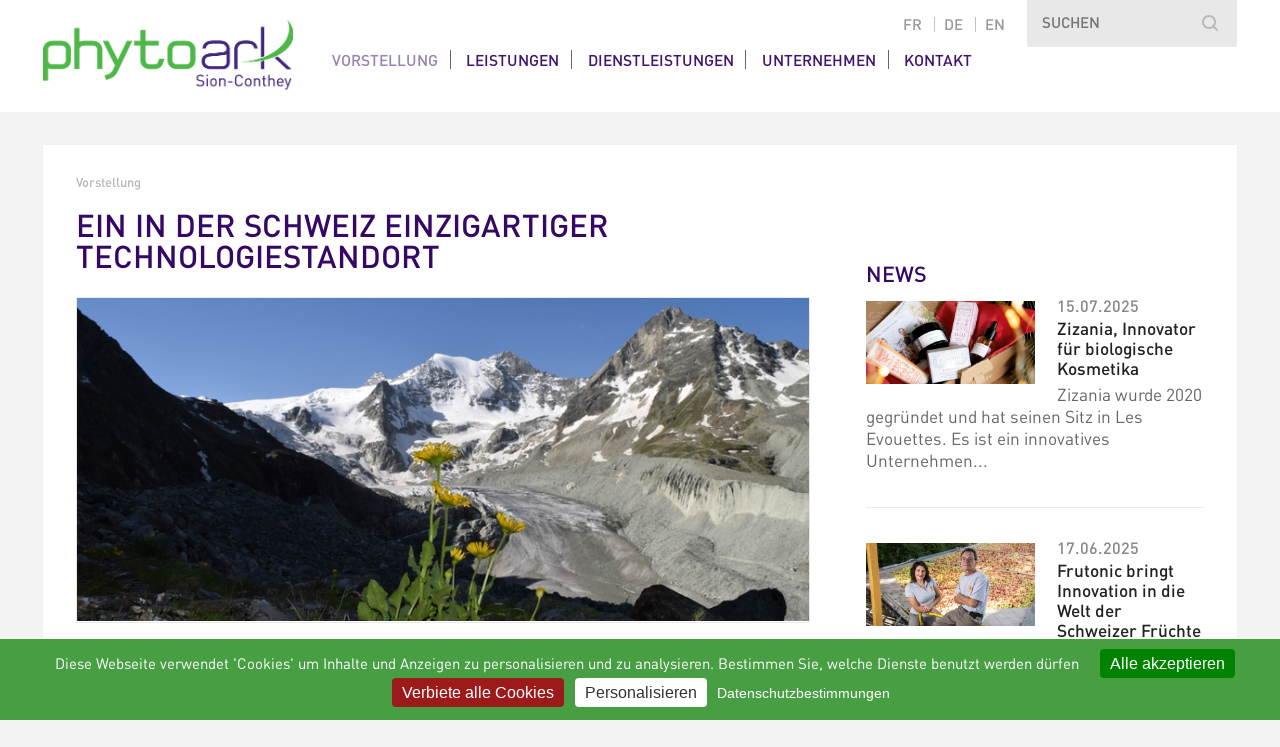

--- FILE ---
content_type: text/html; charset=UTF-8
request_url: https://www.phytoark.ch/de/page/ein-in-der-schweiz-einzigartiger-technologiestandort-4970
body_size: 7027
content:
<!DOCTYPE html>
<html lang="de">
<head>
    <title>Ein in der Schweiz einzigartiger Technologiestandort - PhytoArk</title>

    <meta charset="UTF-8"/>
    <meta http-equiv="X-UA-Compatible" content="IE=10">
    <meta name="apple-mobile-web-app-capable" content="yes" />
    <meta content="width=device-width, initial-scale=1.0, maximum-scale=1.0, user-scalable=0" name="viewport" />
    <meta name="apple-mobile-web-app-status-bar-style" content="black" />

    <meta property="og:title" content="Ein in der Schweiz einzigartiger Technologiestandort" />
    <meta property="og:url" content="https://www.phytoark.ch/de/page/ein-in-der-schweiz-einzigartiger-technologiestandort-4970"/>
    <meta property="og:description" name="description" content="PhytoArk ist ein fester Bestandteil der Strategie von The Ark. Die am Agrarforschungsstandort Agroscope in der Region Sitten-Conthey ansässige Einrichtung verfügt über eine ideale Lage im Zentrum" />

    <link href="/bundles/thearkbase/images/apple-touch-icon-57x57.png" sizes="57x57" rel="apple-touch-icon">
    <link href="/bundles/thearkbase/images/apple-touch-icon-72x72.png" sizes="72x72" rel="apple-touch-icon">
    <link href="/bundles/thearkbase/images/apple-touch-icon-114x114.png" sizes="114x114" rel="apple-touch-icon">
    <link href="/bundles/thearkbase/images/apple-touch-icon-144x144.png" sizes="144x144" rel="apple-touch-icon">
    <link href="/bundles/thearkbase/images/apple-touch-startup-image-320x460.png" media="(device-width: 320px)" rel="apple-touch-startup-image">
    <link href="/bundles/thearkbase/images/apple-touch-startup-image-640x920.png" media="(device-width: 320px) and (-webkit-device-pixel-ratio: 2)" rel="apple-touch-startup-image">
    <link href="/bundles/thearkbase/images/apple-touch-startup-image-768x1004.png" media="(device-width: 768px) and (orientation: portrait)" rel="apple-touch-startup-image">
    <link href="/bundles/thearkbase/images/apple-touch-startup-image-748x1024.png" media="(device-width: 768px) and (orientation: landscape)" rel="apple-touch-startup-image">
    <link href="/bundles/thearkbase/images/apple-touch-startup-image-1536x2008.png" media="(device-width: 1536px) and (orientation: portrait) and (-webkit-device-pixel-ratio: 2)" rel="apple-touch-startup-image">
    <link href="/bundles/thearkbase/images/apple-touch-startup-image-2048x1496.png" media="(device-width: 1536px)  and (orientation: landscape) and (-webkit-device-pixel-ratio: 2)" rel="apple-touch-startup-image">
    <link rel="shortcut icon" href="/favicon.ico" />
    <link rel="icon" type="image/x-icon" href="/favicon.ico" />

                    <link rel="stylesheet" type="text/css" media="screen" href="/css/a0b0e67.css" />
            
        <!--[if IE]><script src="http://html5shiv.googlecode.com/svn/trunk/html5.js"></script><![endif]-->
    
                                                
    <style>
    #tarteaucitronRoot {
      line-height: initial;
      font-size: 12px;
    }
    .tarteaucitronSelfLink {
      display: none !important;
    }
    #tarteaucitronRoot #tarteaucitronAlertBig,
    #tarteaucitron #tarteaucitronServices .tarteaucitronMainLine,
    #tarteaucitron #tarteaucitronServices .tarteaucitronMainLine:hover,
    #tarteaucitronAlertSmall #tarteaucitronCookiesListContainer #tarteaucitronCookiesList .tarteaucitronTitle, #tarteaucitron #tarteaucitronServices .tarteaucitronTitle button, #tarteaucitron #tarteaucitronInfo, #tarteaucitron #tarteaucitronServices .tarteaucitronDetails, #tarteaucitronRoot .asCatToggleBtn,
    #tarteaucitronAlertSmall #tarteaucitronCookiesListContainer #tarteaucitronClosePanelCookie, #tarteaucitron #tarteaucitronClosePanel {
      background-color: #479e43 !important;
    }
  </style>
      <script src="https://cdnjs.cloudflare.com/ajax/libs/tarteaucitronjs/1.15.0/tarteaucitron.js" defer onload="initTarteaucitron()" integrity="sha512-62eOEgHMZUJrhPye67OGYDBdRtoGKAQ3R9e770/990JWPvW9PxVT019z7juVdSc6itOy+zZ3yYOUmeggwmbo7Q==" crossorigin="anonymous" referrerpolicy="no-referrer"></script>
    <script type="text/javascript">
      function initTarteaucitron () {
        window.tarteaucitronForceLanguage = document.documentElement.lang
        tarteaucitron.init({
          "privacyUrl": "/de/page/datenschutz-the-ark-10451", /* Privacy policy url */

          "hashtag": "#cookies", /* Open the panel with this hashtag */
          "cookieName": "tarteaucitron", /* Cookie name */

          "orientation": "bottom", /* Banner position (top - bottom) */

          "groupServices": false, /* Group services by category */

          "showAlertSmall": false, /* Show the small banner on bottom right */
          "cookieslist": true, /* Show the cookie list */

          "closePopup": false, /* Show a close X on the banner */

          "showIcon": true, /* Show cookie icon to manage cookies */
          //"iconSrc": "", /* Optionnal: URL or base64 encoded image */
          "iconPosition": "BottomLeft", /* BottomRight, BottomLeft, TopRight and TopLeft */

          "adblocker": false, /* Show a Warning if an adblocker is detected */

          "DenyAllCta": true, /* Show the deny all button */
          "AcceptAllCta": true, /* Show the accept all button when highPrivacy on */
          "highPrivacy": true, /* HIGHLY RECOMMANDED Disable auto consent */

          "handleBrowserDNTRequest": false, /* If Do Not Track == 1, disallow all */

          "removeCredit": false, /* Remove credit link */
          "moreInfoLink": true, /* Show more info link */

          "useExternalCss": false, /* If false, the tarteaucitron.css file will be loaded */
          "useExternalJs": false, /* If false, the tarteaucitron.js file will be loaded */

          //"cookieDomain": ".my-multisite-domaine.fr", /* Shared cookie for multisite */

          "readmoreLink": "/de/page/datenschutz-the-ark-10451", /* Change the default readmore link */

          "mandatory": true, /* Show a message about mandatory cookies */
          "title": ''
        });

                            tarteaucitron.user.gtagUa = 'G-VCHHJ8CSM1';
        (tarteaucitron.job = tarteaucitron.job || []).push('gtag');
                    
      }
    </script>

</head>
<body class="page-simple">
    
        <div class="top-header">
    	<div class="container1240 clearfix">
            <nav class="nav-top">
                <ul>
                                        <li class=" ">
                        <a href="http://www.theark.ch/de/">
                            <img src="/bundles/thearkbase/images/logo-top-theark.png" alt="" title="" />
                        </a>
                        <img src="/bundles/thearkbase/images/topmenu-active.png" alt="" title="" class="topmenu-active" />
                    </li>
                                        <li class=" ">
                        <a href="http://www.bioark.ch/de/">
                            <img src="/bundles/thearkbase/images/logo-top-bioark.png" alt="" title="" />
                        </a>
                        <img src="/bundles/thearkbase/images/topmenu-active.png" alt="" title="" class="topmenu-active" />
                    </li>
                                        <li class=" ">
                        <a href="http://www.ideark.ch/de/">
                            <img src="/bundles/thearkbase/images/logo-top-ideark.png" alt="" title="" />
                        </a>
                        <img src="/bundles/thearkbase/images/topmenu-active.png" alt="" title="" class="topmenu-active" />
                    </li>
                                        <li class="active phyto">
                        <a href="http://www.phytoark.ch/de/">
                            <img src="/bundles/thearkbase/images/logo-top-phytoark.png" alt="" title="" />
                        </a>
                        <img src="/bundles/thearkbase/images/topmenu-active.png" alt="" title="" class="topmenu-active" />
                    </li>
                                        <li class=" ">
                        <a href="http://www.blueark.ch/de/">
                            <img src="/bundles/thearkbase/images/logo-top-blueark.png" alt="" title="" />
                        </a>
                        <img src="/bundles/thearkbase/images/topmenu-active.png" alt="" title="" class="topmenu-active" />
                    </li>
                                        <li class=" ">
                        <a href="http://www.technoark.ch/de/">
                            <img src="/bundles/thearkbase/images/logo-top-technoark.png" alt="" title="" />
                        </a>
                        <img src="/bundles/thearkbase/images/topmenu-active.png" alt="" title="" class="topmenu-active" />
                    </li>
                                        <li class=" ">
                        <a href="http://www.bioarkvisp.ch/de/">
                            <img src="/bundles/thearkbase/images/logo-top-bioark-visp.png" alt="" title="" />
                        </a>
                        <img src="/bundles/thearkbase/images/topmenu-active.png" alt="" title="" class="topmenu-active" />
                    </li>
                                    </ul>
            </nav>
            <form class="top-search" method="get" action="/de/recherche/">
                <input type="text" name="q" value="" placeholder="SUCHEN" />
                <input type="submit" name="" value="">
            </form>

            <nav class="lang">
    <ul>
                                    <li><a href="/fr/page/un-site-technologique-unique-en-suisse-4970">fr</a></li>
            
                                    <li clas="active"><a href="/de/page/ein-in-der-schweiz-einzigartiger-technologiestandort-4970">de</a></li>
            
                                    <li><a href="/en/page/the-only-technology-site-of-its-kind-in-switzerland-4970">en</a></li>
            
            </ul>
</nav>
        </div>
    </div>    
    <header>
    	<div class="container1240">
            <h1>
            	<a href="/de/">
                   <img src="/bundles/web/images/logo-phytoark.png" alt="Home" title="PhytoArk" />
                </a>
			</h1>
			
			
            <nav class="lang">
    <ul>
                                    <li><a href="/fr/page/un-site-technologique-unique-en-suisse-4970">fr</a></li>
            
                                    <li clas="active"><a href="/de/page/ein-in-der-schweiz-einzigartiger-technologiestandort-4970">de</a></li>
            
                                    <li><a href="/en/page/the-only-technology-site-of-its-kind-in-switzerland-4970">en</a></li>
            
            </ul>
</nav>

            <img src="/bundles/thearkbase/images/btn-menu.png" alt="" title="" id="btn-menu" />

<nav class="nav-main clearfix">
    <ul>
                    
            <li class="active">

                                    <a href="/de/page/ein-in-der-schweiz-einzigartiger-technologiestandort-4970">Vorstellung</a>
                
                
            </li>
                    
            <li >

                                    <a href="/de/page/leistungen-und-kompetenzen-1823">Leistungen</a>
                
                
            </li>
                    
            <li >

                                    <a href="/de/page/der-bevorzugte-partner-fur-unternehmensgrunder-1692">Dienstleistungen</a>
                
                                                        <ul>
                                                                    <li >
                                                            <a href="/de/page/bindeglied-zwischen-wissenschaft-und-markt-1689">Accelerator</a>
                                                    </li>
                                                                    <li >
                                                            <a href="/de/page/der-bevorzugte-partner-fur-unternehmensgrunder-1692">Inkubator</a>
                                                    </li>
                                                                    <li >
                                                            <a href="/de/page/gemeinsam-ihre-potentiale-zur-geschaftsinnovation-realisieren-1685">Innovation</a>
                                                    </li>
                                        </ul>
                
            </li>
                    
            <li >

                                    <a href="/de/unternehmen/phytoark/entreprises/">Unternehmen</a>
                
                
            </li>
                    
            <li >

                                    <a href="/de/contact/">Kontakt</a>
                
                
            </li>
        
                                <li class="theark_backlink">
                <a href="http://www.theark.ch">The Ark</a>
            </li>
            </ul>
</nav>
        </div>            
    </header> 
    <section class="content">
    <div class="container1240 clearfix">
        <div class="content-top clearfix">
                            
<div class="breadcrump">
    <div xmlns:v="http://rdf.data-vocabulary.org/#">
               
        
            <span typeof="v:Breadcrumb">
                                    <a rel="v:url" property="v:title" href="/de/page/ein-in-der-schweiz-einzigartiger-technologiestandort-4970">Vorstellung</a>
                                            </span>
                        </div>
</div>
                                        <nav class="content-nav">
        <ul>
                    </ul>
    </nav>
                                                </div>
        <section class="content-main">

                <h2>Ein in der Schweiz einzigartiger Technologiestandort</h2>

    
        <div class="royalSlider full-columns">
                                        
                <figure class="border">
                                        <img src="/media/image/0/simple/dsc_0078.jpg" alt="" title="" />
                </figure>
                
                                            
                <figure class="border">
                                        <img src="/media/image/0/simple/photo-mai2009-030-2.jpg" alt="" title="" />
                </figure>
                
                                            
                <figure class="border">
                                        <img src="/media/image/0/simple/hippophae.jpg" alt="" title="" />
                </figure>
                
                                            
                <figure class="border">
                                        <img src="/media/image/0/simple/22138671446_5bcff2db4a_o.jpg" alt="" title="" />
                </figure>
                
                                    </div>

    
            <p class="encadre"><span id="6971395ec6bc5">PhytoArk ist ein Technologiestandort speziell für Unternehmen, deren Kerngeschäft die Verwertung von natürlichen Inhaltsstoffen ist. PhytoArk wendet sich vor allem an Start-ups, Dienstleistungsunternehmen und KMU aus dem Industriesektor, die Produkte mit hoher Wertschöpfung für die Märkte in den Bereichen Inhaltsstoffe, Kosmetik, Nahrungsmittel, Ernährung/Gesundheit und Phytopharmazie verarbeiten.</span>
<script type="text/javascript" id="6971395ec6bc5s">
var emails = {
};
    
    var element = document.getElementById('6971395ec6bc5');
    var content = element.innerHTML;
    
    for(email in emails){
        var re = new RegExp(email, 'g');
        var chars = emails[email].split(" ");
        var mail = '';
        for(key in chars){
            mail += String.fromCharCode(chars[key]);
            
        }
        
        content = content.replace(re,mail);
    }
    element.innerHTML = content;
    unwrap(element);
    
    var element = document.getElementById('6971395ec6bc5s');
    element.parentNode.removeChild(element); 
    
    function unwrap(element){
        element.removeAttribute('id');
      //content = document.createElement(element.innerHTML);
      //element.parentNode.insertBefore(content, element);
      //element.parentNode.removeChild(element);  
  }
</script></p>
    
    <span id="6971395ec6dc6"><p><strong>PhytoArk</strong> ist ein fester Bestandteil der Strategie von <a href="https://www.theark.ch/de/" target="_blank">The Ark</a>. Die am Agrarforschungsstandort <a href="https://www.agroscope.admin.ch/agroscope/de/home.html" target="_blank">Agroscope</a> in der Region Sitten-Conthey ans&auml;ssige Einrichtung verf&uuml;gt &uuml;ber eine ideale Lage im Zentrum eines Kantons, der fast 60&nbsp;% der Schweizer Produktion an Gew&uuml;rz- und Heilpflanzen erzeugt.</p>

<p><strong>PhytoArk</strong> begleitet Unternehmen und Start-ups bei der Entwicklung zur Serienreife ihrer Produkte aus nat&uuml;rlichen Inhaltsstoffen, von der Konzeptualisierung &uuml;ber die Formulierung, die Nullserie und regulatorische Angelegenheiten bis zum Inverkehrbringen.</p>

<p>Das Angebot des Technologiestandorts umfasst:</p>

<ul>
	<li>Mietfl&auml;chen (Labors, B&uuml;ros, Industrie- und Lagerfl&auml;chen);</li>
	<li>eine durch <a href="http://www.mediplant.ch" target="_blank">Mediplant</a> verwaltete Technologieplattform zur Vorserienentwicklung und -produktion von nat&uuml;rlichen Inhaltsstoffen;</li>
	<li>die Bibliothek PhytoSpark&reg;, eine Sammlung von Alpenpflanzenextrakten und Quelle der Innovation;</li>
	<li>ein Kompetenznetz;</li>
	<li>Veranstaltungen, Networking und Verkaufsf&ouml;rderungsaktivit&auml;ten in der Schweiz und im Ausland.</li>
</ul>

<p>&nbsp;</p>

<h3>Gew&uuml;rz- und Heilpflanzen</h3>

<p>Die Ernte von Heilpflanzen war eine traditionelle Besch&auml;ftigung der Bergbewohner im Wallis. Die Pflanzen wurden wegen ihrer medizinischen und ern&auml;hrungsspezifischen Wirkungen geerntet und als Kr&auml;utertees und Lik&ouml;re zubereitet. Die ersten Schriften &uuml;ber die Verwendung von Gew&uuml;rz- und Heilpflanzen gehen auf den Beginn des 20. Jahrhunderts zur&uuml;ck, mit der Ver&ouml;ffentlichung im Jahr 1906 eines Buches von Ferdinand Othon Wolff &uuml;ber die im Wallis heimischen oder angebauten Heilpflanzen.</p>

<p>Heil- und Alpenpflanzen wurden von den Bergbewohnern auch f&uuml;r den Bedarf von Drogerien und Apotheken oder f&uuml;r Pharmaunternehmen gesammelt und verwertet.</p>

<p>In den 80er Jahren professionalisierte sich der Gew&uuml;rz- und Heilpflanzensektor unter dem Einfluss von <a href="http://www.ricola.com/de-ch" target="_blank">Ricola</a> und <a href="https://www.agroscope.admin.ch/agroscope/de/home.html" target="_blank">Agroscope</a> durch die Gr&uuml;ndung einer Genossenschaft f&uuml;r den Anbau von <a href="http://intranet.theark.ch/multimedia/docs/2013/05/phytoark_panneau_DE_2.pdf" target="_blank">Gew&uuml;rz- und Heilpflanzen</a> f&uuml;r die Verwertung in Nahrungsmittel- und/oder Kosmetikanwendungen.</p>

<p><a href="http://blog.theark.ch/fr/detail/phytoark-fin-pret-pour-valoriser-les-plantes-alpines--7242" target="_blank">2013 wurde der Technologiestandort PhytoArk eingeweiht</a>, der der Entwicklung und Verwertung von Alpenpflanzen und anderen nat&uuml;rlichen Inhaltsstoffen in hochwertigen Produkten f&uuml;r die Kosmetikindustrie, die Ern&auml;hrungs- und Gesundheitsbranche sowie die Phytopharmazie gewidmet ist. PhytoArk st&uuml;tzt sich auf verschiedene Partner und Kompetenzen des Gew&uuml;rz- und Heilpflanzensektors im Wallis, um innovative Alpenpflanzenextrakte zu entwickeln und sie den Start-ups und KMU als neue Endprodukte anzubieten.</p></span>
<script type="text/javascript" id="6971395ec6dc6s">
var emails = {
};
    
    var element = document.getElementById('6971395ec6dc6');
    var content = element.innerHTML;
    
    for(email in emails){
        var re = new RegExp(email, 'g');
        var chars = emails[email].split(" ");
        var mail = '';
        for(key in chars){
            mail += String.fromCharCode(chars[key]);
            
        }
        
        content = content.replace(re,mail);
    }
    element.innerHTML = content;
    unwrap(element);
    
    var element = document.getElementById('6971395ec6dc6s');
    element.parentNode.removeChild(element); 
    
    function unwrap(element){
        element.removeAttribute('id');
      //content = document.createElement(element.innerHTML);
      //element.parentNode.insertBefore(content, element);
      //element.parentNode.removeChild(element);  
  }
</script>

    
        
                    <aside class="documents">
                <h3>Documents</h3>
                <ul>
                                            
                        <li><a target="_blank" href="/media/document/0/4p_phytoark-complet-d-web.pdf" title="Vorlage von PhytoArk">>&nbsp;&nbsp;Vorlage von PhytoArk</a></li>
                                            
                        <li><a target="_blank" href="/media/document/0/flyer_phytoark_2015_web.pdf" title="Your swiss partner to develop new natural ingredients">>&nbsp;&nbsp;Your swiss partner to develop new natural ingredients</a></li>
                                            
                        <li><a target="_blank" href="/media/document/0/flyer-site-technologique_web.pdf" title="The swiss technology site to develop your business opportunities in Europe">>&nbsp;&nbsp;The swiss technology site to develop your business opportunities in Europe</a></li>
                                    </ul>
            </aside>
        
    

            <div class="clearfix"></div>
            <aside class="toolstip">
    <h3>Teilen</h3>
    <ul>
        <li><a onclick="share('facebook')" href="javascript:void(0)" title="" class="facebook round-quatre"></a></li>
        <li><a onclick="share('twitter')" href="javascript:void(0)" title="" class="twitter round-quatre"></a></li>
        <li><a onclick="share('google')" href="javascript:void(0)" title="" class="google round-quatre"></a></li>
        <li><a onclick="share('linkdin')" href="javascript:void(0)" title="" class="linkdin round-quatre"></a></li>
        <li><a onclick="share('mail')" href="javascript:void(0)" title="" class="mail round-quatre"></a></li>
    </ul>
</aside>

        </section>
        
<aside class="content-teasers">

    
        
        
            
            
            
            
            
                                
                
                    <div class="teasers">
                        <h3><a href="/de/news/">News</a></h3>

                        
                                                                                    
                                                                    <figure>
                                        <a href="/de/news/zizania-innovator-fur-biologische-kosmetika-11448"><img src="/media/image/0/index_news/zizana-1.png" alt="" title=""/></a>
                                    </figure>
                                
                                <span class="date">15.07.2025</span>
                                <h4><a href="/de/news/zizania-innovator-fur-biologische-kosmetika-11448">Zizania, Innovator für biologische Kosmetika</a></h4>
                                <p>Zizania wurde 2020 gegr&uuml;ndet und hat seinen Sitz in Les Evouettes. Es ist ein innovatives Unternehmen...</p>

                                                                                                                                                
                                                                    <figure>
                                        <a href="/de/news/frutonic-bringt-innovation-in-die-welt-der-schweizer-fruchte-11446"><img src="/media/image/0/index_news/fruitonic.jpg" alt="" title=""/></a>
                                    </figure>
                                
                                <span class="date">17.06.2025</span>
                                <h4><a href="/de/news/frutonic-bringt-innovation-in-die-welt-der-schweizer-fruchte-11446">Frutonic bringt Innovation in die Welt der Schweizer Früchte</a></h4>
                                <p>Die Frutonic AG ist ein Familienunternehmen mit Sitz im Herzen des Wallis, das seit drei Generationen...</p>

                                                                                                                                                                                                                                                                                                                                                                                                                                                                                                                                                                                                                                                                                                                                                                                                                                                                                                                                                                                                                                                                                                                                                                                                                                                                                                                                                                                                                                                                                                                                                                                                                                                                                                                                                                                                                                                                                                                                                                                                                                                                                                                                                                                                                                                                                                                                                                                                                                                                                                                                                                                                                                                                                    
                    </div>

                
            
                    
            
            
            
            
            
            
                
                
                        
</aside>    </div>
</section>

    	<footer>
    	<div class="container1240 footer-top shadow-bottom clearfix">
        	<div class="footer-social">
    			<a href="https://www.facebook.com/thearkvalais" target="_blank" class="social facebook" title="The Ark - Facebook"></a>
                <a href="http://www.twitter.com/thearkvalais" target="_blank" class="social twitter" title="The Ark - Twitter"></a>
                <a href="https://ch.linkedin.com/company/fondation-the-ark" target="_blank" class="social linkdin" title="The Ark - Linkdin"></a>
                <a href="http://www.youtube.com/thearkvalais1" target="_blank" class="social youtube" title="The Ark - Youtube"></a>
                <a href="http://www.flickr.com/photos/thearkvalais" target="_blank" class="social flickr" title="The Ark - Flickr"></a>
            </div>
            <nav class="footer-nav">
    <ul>

            </ul>
</nav>
    	</div>
        <div class="container1240 footer-bottom clearfix">
        	<div class="footer-logo-bigger">
                <a href="https://www.theark.ch"><img src="/bundles/thearkbase/images/logo-footer-2024.png" alt=""></a>
             </div>
        </div>
    </footer>
    <div class="container1240 bottom-info">
        <div class="adresse">
            Fondation The Ark - Rue de l'Industrie 23 - 1950 Sion - Suisse | <a href="/de/page/reservation-de-salles-10022" target="_blank">Réservation de salles</a>
        </div>
        <div class="copyright">
            © copyright 2026 Fondation The Ark - created by <a href="http://www.iomedia.ch" target="_blank" title="iomedia Communication">iomedia</a>
        </div>
    </div>


                    <script src="/js/0f743dc.js"></script>
                   <script>
            jQuery(document).ready(function($) {
                if($(".video-container").length > 0) {
                    Date.prototype.yyyymmdd = function () {
                        var mm = this.getMonth() + 1; // getMonth() is zero-based
                        var dd = this.getDate();

                        return [(dd > 9 ? '' : '0') + dd,
                            (mm > 9 ? '' : '0') + mm,
                            this.getFullYear()
                        ].join('.');
                    };


                    var urlPlaylists = "https://www.googleapis.com/youtube/v3/search?key=AIzaSyCC-IgTj2b065V0v7W51tHUXkMNhsC0t1c&channelId=UC-u4Vjmbiy_nvA9QZCuopaA&part=snippet,id&order=date&maxResults=20&type=video";
                    var returnData;
                    $.ajax({
                        type: 'GET',
                        url: urlPlaylists,
                        async: false,
                        contentType: 'application/json',
                        dataType: 'json',
                        success: function (data) {
                            returnData = data;

                            // console.log(data);

                            var arrItem = [];
                            for (key in returnData.items) {
                                arrItem.push(returnData.items[key]);
                            }

                            var item = arrItem[Math.floor(Math.random() * arrItem.length)];
                            $(".video-container").append('<iframe width="265" height="130" src="https://www.youtube.com/embed/' + item.id.videoId + '" frameborder="0" allowfullscreen></iframe>');

                            var date = new Date(item.snippet.publishedAt);

                            $(".youtube-col").append('<span class="date">' + date.yyyymmdd() + '</span>');
                            $(".youtube-col").append('<h4><a href="https://www.youtube.com/watch?v=' + item.id.videoId + '" target="_blank" >' + item.snippet.title + '</a></h4>');
                            $(".youtube-col").append('<p>' + item.snippet.description.substring(0, 100) + '...</p>');
                        }
                    });
                }
            });
        </script>
    </body>
</html>


--- FILE ---
content_type: text/css
request_url: https://www.phytoark.ch/css/a0b0e67.css
body_size: 10690
content:
/*! fancyBox v2.1.5 fancyapps.com | fancyapps.com/fancybox/#license */
.fancybox-wrap,
.fancybox-skin,
.fancybox-outer,
.fancybox-inner,
.fancybox-image,
.fancybox-wrap iframe,
.fancybox-wrap object,
.fancybox-nav,
.fancybox-nav span,
.fancybox-tmp
{
	padding: 0;
	margin: 0;
	border: 0;
	outline: none;
	vertical-align: top;
}

.fancybox-wrap {
	position: absolute;
	top: 0;
	left: 0;
	z-index: 8020;
}

.fancybox-skin {
	position: relative;
	background: #f9f9f9;
	color: #444;
	text-shadow: none;
	-webkit-border-radius: 4px;
	   -moz-border-radius: 4px;
	        border-radius: 4px;
}

.fancybox-opened {
	z-index: 8030;
}

.fancybox-opened .fancybox-skin {
	-webkit-box-shadow: 0 10px 25px rgba(0, 0, 0, 0.5);
	   -moz-box-shadow: 0 10px 25px rgba(0, 0, 0, 0.5);
	        box-shadow: 0 10px 25px rgba(0, 0, 0, 0.5);
}

.fancybox-outer, .fancybox-inner {
	position: relative;
}

.fancybox-inner {
	overflow: hidden;
}

.fancybox-type-iframe .fancybox-inner {
	-webkit-overflow-scrolling: touch;
}

.fancybox-error {
	color: #444;
	font: 14px/20px "Helvetica Neue",Helvetica,Arial,sans-serif;
	margin: 0;
	padding: 15px;
	white-space: nowrap;
}

.fancybox-image, .fancybox-iframe {
	display: block;
	width: 100%;
	height: 100%;
}

.fancybox-image {
	max-width: 100%;
	max-height: 100%;
}

#fancybox-loading, .fancybox-close, .fancybox-prev span, .fancybox-next span {
	background-image: url('../../bundles/thearkbase/js/fancybox/source/fancybox_sprite.png');
}

#fancybox-loading {
	position: fixed;
	top: 50%;
	left: 50%;
	margin-top: -22px;
	margin-left: -22px;
	background-position: 0 -108px;
	opacity: 0.8;
	cursor: pointer;
	z-index: 8060;
}

#fancybox-loading div {
	width: 44px;
	height: 44px;
	background: url('../../bundles/thearkbase/js/fancybox/source/fancybox_loading.gif') center center no-repeat;
}

.fancybox-close {
	position: absolute;
	top: -18px;
	right: -18px;
	width: 36px;
	height: 36px;
	cursor: pointer;
	z-index: 8040;
}

.fancybox-nav {
	position: absolute;
	top: 0;
	width: 40%;
	height: 100%;
	cursor: pointer;
	text-decoration: none;
	background: transparent url('../../bundles/thearkbase/js/fancybox/source/blank.gif'); /* helps IE */
	-webkit-tap-highlight-color: rgba(0,0,0,0);
	z-index: 8040;
}

.fancybox-prev {
	left: 0;
}

.fancybox-next {
	right: 0;
}

.fancybox-nav span {
	position: absolute;
	top: 50%;
	width: 36px;
	height: 34px;
	margin-top: -18px;
	cursor: pointer;
	z-index: 8040;
	visibility: hidden;
}

.fancybox-prev span {
	left: 10px;
	background-position: 0 -36px;
}

.fancybox-next span {
	right: 10px;
	background-position: 0 -72px;
}

.fancybox-nav:hover span {
	visibility: visible;
}

.fancybox-tmp {
	position: absolute;
	top: -99999px;
	left: -99999px;
	visibility: hidden;
	max-width: 99999px;
	max-height: 99999px;
	overflow: visible !important;
}

/* Overlay helper */

.fancybox-lock {
    overflow: hidden !important;
    width: auto;
}

.fancybox-lock body {
    overflow: hidden !important;
}

.fancybox-lock-test {
    overflow-y: hidden !important;
}

.fancybox-overlay {
	position: absolute;
	top: 0;
	left: 0;
	overflow: hidden;
	display: none;
	z-index: 8010;
	background: url('../../bundles/thearkbase/js/fancybox/source/fancybox_overlay.png');
}

.fancybox-overlay-fixed {
	position: fixed;
	bottom: 0;
	right: 0;
}

.fancybox-lock .fancybox-overlay {
	overflow: auto;
	overflow-y: scroll;
}

/* Title helper */

.fancybox-title {
	visibility: hidden;
	font: normal 13px/20px "Helvetica Neue",Helvetica,Arial,sans-serif;
	position: relative;
	text-shadow: none;
	z-index: 8050;
}

.fancybox-opened .fancybox-title {
	visibility: visible;
}

.fancybox-title-float-wrap {
	position: absolute;
	bottom: 0;
	right: 50%;
	margin-bottom: -35px;
	z-index: 8050;
	text-align: center;
}

.fancybox-title-float-wrap .child {
	display: inline-block;
	margin-right: -100%;
	padding: 2px 20px;
	background: transparent; /* Fallback for web browsers that doesn't support RGBa */
	background: rgba(0, 0, 0, 0.8);
	-webkit-border-radius: 15px;
	   -moz-border-radius: 15px;
	        border-radius: 15px;
	text-shadow: 0 1px 2px #222;
	color: #FFF;
	font-weight: bold;
	line-height: 24px;
	white-space: nowrap;
}

.fancybox-title-outside-wrap {
	position: relative;
	margin-top: 10px;
	color: #fff;
}

.fancybox-title-inside-wrap {
	padding-top: 10px;
}

.fancybox-title-over-wrap {
	position: absolute;
	bottom: 0;
	left: 0;
	color: #fff;
	padding: 10px;
	background: #000;
	background: rgba(0, 0, 0, .8);
}

/*Retina graphics!*/
@media only screen and (-webkit-min-device-pixel-ratio: 1.5),
	   only screen and (min--moz-device-pixel-ratio: 1.5),
	   only screen and (min-device-pixel-ratio: 1.5){

	#fancybox-loading, .fancybox-close, .fancybox-prev span, .fancybox-next span {
		background-image: url('../../bundles/thearkbase/js/fancybox/source/fancybox_sprite@2x.png');
		background-size: 44px 152px; /*The size of the normal image, half the size of the hi-res image*/
	}

	#fancybox-loading div {
		background-image: url('../../bundles/thearkbase/js/fancybox/source/fancybox_loading@2x.gif');
		background-size: 24px 24px; /*The size of the normal image, half the size of the hi-res image*/
	}
}
/* FONTS */
@font-face {
	font-family: 'DINBold';
	src: url('../../bundles/thearkbase/fonts/ufonts.com_din-bold.eot');
	src: url('../../bundles/thearkbase/fonts/ufonts.com_din-bold.eot?#iefix') format('embedded-opentype'),
		 url('../../bundles/thearkbase/fonts/ufonts.com_din-bold.woff') format('woff'),
		 url('../../bundles/thearkbase/fonts/ufonts.com_din-bold.ttf') format('truetype'),
		 url('../../bundles/thearkbase/fonts/ufonts.com_din-bold.svg') format('svg');
	font-weight: normal;
	font-style: normal;
}
@font-face {
	font-family: 'DINRegular';
	src: url('../../bundles/thearkbase/fonts/DINRg.eot');
	src: url('../../bundles/thearkbase/fonts/DINRg.eot?#iefix') format('embedded-opentype'),
		 url('../../bundles/thearkbase/fonts/DINRg.woff') format('woff'),
		 url('../../bundles/thearkbase/fonts/DINRg.ttf') format('truetype'),
		 url('../../bundles/thearkbase/fonts/DINRg.svg') format('svg');
	font-weight: normal;
	font-style: normal;
}
@font-face {
	font-family: 'DINMedium';
	src: url('../../bundles/thearkbase/fonts/DINMd.eot');
	src: url('../../bundles/thearkbase/fonts/DINMd.eot?#iefix') format('embedded-opentype'),
		 url('../../bundles/thearkbase/fonts/DINMd.woff') format('woff'),
		 url('../../bundles/thearkbase/fonts/DINMd.ttf') format('truetype'),
		 url('../../bundles/thearkbase/fonts/DINMd.svg') format('svg');
	font-weight: normal;
	font-style: normal;
}
/* END FONTS */

/* RESET */
html, body, div, span, applet, object, iframe, h1, h2, h3, h4, h5, h6, p, blockquote, pre, a, abbr, acronym, address, big, cite, code, del, dfn, em, img, ins, kbd, q, s, samp, small, strike, strong, sub, sup, tt, var, b, u, i, center, dl, dt, dd, ol, ul, li, fieldset, form, label, legend, table, caption, tbody, tfoot, thead, tr, th, td, article, aside, canvas, details, embed, figure, figcaption, footer, header, hgroup, menu, nav, output, ruby, section, summary, time, mark, audio, video {
    margin: 0;
    padding: 0;
    border: 0;
    font: inherit;
    font-size: 100%;
    vertical-align: baseline;
}
html {
    line-height: 1;
}
ol, ul {
    list-style: none;
}
table {
    border-collapse: collapse;
    border-spacing: 0;
}
caption, th, td {
    text-align: left;
    font-weight: normal;
    vertical-align: middle;
}
q, blockquote {
    quotes: none;
}
q:before, q:after, blockquote:before, blockquote:after {
    content: "";
    content: none;
}
a img {
    border: 0;
}
article, aside, details, figcaption, figure, footer, header, hgroup, menu, nav, section, summary {
    display: block;
}
* {
    -webkit-box-sizing: border-box;
    -moz-box-sizing: border-box;
    box-sizing: border-box;
}
html {
    font-size: 16px;
}
body {
    font-size: 67.5%;
    line-height: 1em;
}
em {
    font-style: italic;
}
button, submit {
    border: 0;
    cursor: pointer;
}
/* END RESET */

/* GENERAL */
body {
    font-family: "DINRegular", Helvetica, Arial, sans-serif;
    -webkit-font-smoothing: antialiased;
    color: #666666;
	background-color:#f3f3f3;
}
body.home {
	background:url(../../bundles/thearkbase/images/bg-main.gif) 0 0 repeat-x #f3f3f3;
}
img {
    max-width: 100%}
a {
    text-decoration: none;
	color:#360866;
}
a:hover {
    color: #9A83B2;
    -webkit-transition: color .2s ease-in-out;
    -moz-transition: color .2s ease-in-out;
    -o-transition: color .2s ease-in-out;
    transition: color .2s ease-in-out;
}
.clearfix:after {
	content: "";
    display: table;
    clear: both;
}
.center {
    text-align:center;
}

p {
    font-size: 1.6em;
    line-height: 1.3em;
}
strong, b {
    font-family: "DINMedium", Helvetica, Arial, sans-serif;
}

section {
    width: 100%;
    clear: both;
    padding: 0 4em;
    position: relative;
}
.container1240 {
    max-width: 1240px;
    _width: 1240px;
    margin-left: auto;
    margin-right: auto;
	padding:3em 0;
}
.full-columns {
	width: 100%;
}
.two-columns {
    width: 47.774193548387097%;
	float: left;
	margin-right: 4.451612903225806%;
	position: relative;
}
.two-columns.last {
    margin-right: 0;
}
.two-columns.center {
    text-align: center;
}
.two-columns-inside {
    width: 47.274193548387097%;
	float: left;
	margin-right: 5.451612903225806%;
	position: relative;
}
.two-columns-inside.last{
    margin-right: 0;
}
.three-columns-nomargin {
    width: 33.333333333333333%;
    float: left;
}
.three-columns-nomargin img {
   /* width:100%;
    height: 20%;*/
}
.four-columns {
    width: 23.093220338983051%;
    float: left;
    display: inline;
	margin-right:2.542372881355932%;
}
.four-columns.last {
	margin-right:0%;
}
.border{
	border: #e8e8e8 solid 1px;
}
a.ico-rss{
	display: block;
	width: 18px;
	height: 18px;
	background:url(../../bundles/thearkbase/images/sprite.png) 0 0 no-repeat transparent;
}
a.ico-rss:hover{
	background:url(../../bundles/thearkbase/images/sprite.png) -168px 0 no-repeat transparent;
}
a.social{
	display:block;
	width: 47px;
	height: 47px;
}
a.social.facebook{
	background:url(../../bundles/thearkbase/images/sprite.png) 0 -74px no-repeat transparent;
}
a.social.facebook:hover{
	background:url(../../bundles/thearkbase/images/sprite.png) -139px -74px no-repeat transparent;
}
a.social.twitter{
	background:url(../../bundles/thearkbase/images/sprite.png) 0 -144px no-repeat transparent;
}
a.social.twitter:hover{
	background:url(../../bundles/thearkbase/images/sprite.png) -139px -144px no-repeat transparent;
}
a.social.linkdin{
	background:url(../../bundles/thearkbase/images/sprite.png) 0 -214px no-repeat transparent;
}
a.social.linkdin:hover{
	background:url(../../bundles/thearkbase/images/sprite.png) -139px -214px no-repeat transparent;
}
a.social.google{
	background:url(../../bundles/thearkbase/images/sprite.png) 0 -284px no-repeat transparent;
}
a.social.google:hover{
	background:url(../../bundles/thearkbase/images/sprite.png) -139px -284px no-repeat transparent;
}
a.social.youtube{
	background:url(../../bundles/thearkbase/images/sprite.png) 0 -354px no-repeat transparent;
}
a.social.youtube:hover{
	background:url(../../bundles/thearkbase/images/sprite.png) -139px -354px no-repeat transparent;
}
a.social.flickr{
	background:url(../../bundles/thearkbase/images/sprite.png) 0 -424px no-repeat transparent;
}
a.social.flickr:hover{
	background:url(../../bundles/thearkbase/images/sprite.png) -139px -424px no-repeat transparent;
}
a.social.leblog{
	background:url(../../bundles/thearkbase/images/sprite.png) 0 -494px no-repeat transparent;
}
a.social.leblog:hover{
	background:url(../../bundles/thearkbase/images/sprite.png) -139px -494px no-repeat transparent;
}
.date {
	display: block;
	color: #888;
	font-size: 1.5em;
	font-family: "DINMedium", Helvetica, Arial, sans-serif;
	margin-bottom: 0.5em;
}
.round-quatre{
	-webkit-border-radius: 4px;
	-moz-border-radius: 4px;
	border-radius: 4px;
}
/* Titres */

h2 {
    font-family: "DINMedium", Helvetica, Arial, sans-serif;
    font-size: 2.9em;
    text-transform: uppercase;
    line-height: 1em;
    margin: 0 0 .6em;
	color:#3a3a3a;
}
h2 span{
	color:#909090;
}


h3 {
    font-family: "DINRegular", Helvetica, Arial, sans-serif;
    font-size: 1.9em;
    /*font-size: 1.2em;*/
    text-transform: uppercase;
    line-height: 1em;
    margin: 0 0 .8em;
	color:#360866;
}
h3 span{
	color:#909090;
}

/* HEADER */

header {
    width: 100%;
    clear: both;
    padding: 0 4em;
    position: relative;
	background:#fff;
}
header .container1240{
    padding: 2em 0;
}

header nav.lang
{
    display: none;
    position: absolute;
    top: 3em;
    right: 9em;
}

header nav.lang li
{
    display: inline-block;
    font-size: 1.5em;
    padding-left: 10px;
    text-transform: uppercase;
}

.top-header .container1240{
    padding: 0;
}
.top-header{
    background:url(../../bundles/thearkbase/images/bg-top-header.gif) 0 100% repeat-x #fff;
	padding:0 4em;
}
.top-header .nav-top{
    float:left;
}

.top-header .nav-top ul {
	height: 54px;
}

.top-header .nav-top li{
	display:inline-block;
	position:relative;
}

.top-header .nav-top li a{
	margin-right:1.6em;
	background:url(../../bundles/thearkbase/images/topmenu-sep.png) 100% 0 no-repeat transparent;
	padding:1.4em 1.8em 1.8em 0;
	display:block;
}

.top-header .nav-top li:first-child a{
	padding-right:3em;
	margin-right:1.2em;
	background:url(../../bundles/thearkbase/images/topmenu-arrow.png) 100% -4px no-repeat transparent;
}

.top-header .nav-top li img.topmenu-active{
	position: absolute;
	top: 54px;
	left: 27%;
	z-index: 1000;
	display:none;
}

.top-header .nav-top li:first-child img.topmenu-active{
	top: 52px;
}

.top-header .nav-top li:first-child a {
	background-position: 100% 9px;
	position: relative;
	top: -7px;
}

.top-header .nav-top li.active img.topmenu-active, .top-header .nav-top li:hover img.topmenu-active{
	display:block;
}

/* lang */
.top-header nav.lang{
	float:right;
}
.top-header nav.lang li{
	display:inline;
}
.top-header nav.lang li a{
	display: inline-block;
	color: #999;
	font-size: 1.4em;
	font-family: "DINMedium", Helvetica, Arial, sans-serif;
	text-transform: uppercase;
	border-left: #C2C2C2 solid 1px;
	padding-left: 0.6em;
	margin-left: 0.6em;
	margin-top: 1.1em;
	margin-bottom: 1.1em;
	line-height: 1em;
}
.top-header nav.lang li:first-child a{
	border-left:none;
	padding-left:0;
	margin-left:0;
}
.top-header nav.lang li.active a, .top-header nav.lang li:hover a{
	color:#41156E;
}
/* end lang */

/* top search */
.top-header form.top-search{
	float:right;
	background-color:#e8e8e8;
	margin-left:2em;
	position:relative;
}
.top-header form.top-search input[type="text"]{
	background: url(../../bundles/thearkbase/images/ico-search.png) 90% 50% no-repeat #E8E8E8;
	border:none;
	padding:0.8em 3em 1em 1em;
	color:#999;
	font-size:1.4em;
	font-family: "DINMedium", Helvetica, Arial, sans-serif;
	text-transform:none;
	width:210px;
}
.top-header form.top-search input[type="submit"]{
	border:none;
	top:0;
	right:0;
	font-family: "DINMedium", Helvetica, Arial, sans-serif;
	text-transform:uppercase;
	width:40px;
	height:50px;
	position:absolute;
	z-index:1000;
	background-color:transparent;
	cursor:pointer;

}
/* end top search */
header h1 {
	float:left;
	margin-right:3.6em;
}
header h1 a img{
width: 160px;
height: 73px;
}
/* navigation principale 1er niveau */
nav.nav-main{
	position:relative;
	top:5.5em;
    font-size: 0.9em;
}
nav.nav-main:after {
    content: "";
    clear: both;
    display: block;
}
nav.nav-main ul li, nav.nav-main ul li a {
    line-height: 1em;
}
nav.nav-main ul li {
    padding: 0 0 0 1.6em;
}
nav.nav-main ul li:first-child {
    padding: 0;
}
nav.nav-main li {
    display: inline;
    position: relative;
}
nav.nav-main ul li a {
    font-family: "DINMedium", Helvetica, Arial, sans-serif;
    font-size: 1.6em;
    text-transform: uppercase;
    text-decoration: none;
	color:#41156e;
	padding: 0 0 0 1.2em;
	border-left:#666 solid 1px;
}

nav.nav-main ul li:first-child a {
	padding: 0 0 0 0;
	border-left:none;
}

nav.nav-main ul li a:hover, nav.nav-main ul li.active a{
    color: #9a83b2;
}
nav.nav-main ul li.active ul li a{
    color: #41156e;
}

/* end navigation principale 1er niveau */

/* navigation principale 2ème niveau */
nav.nav-main ul li:hover ul {
    display:block;
}
nav.nav-main ul li ul {
    position: absolute;
	z-index:1000;
	background:url(../../bundles/thearkbase/images/bg-subnav.gif) 0 100% repeat-x #fff;
	left:2em;
	min-width:230px;
	display: none;
}
nav.nav-main ul li:first-child ul {
	left:-1.6em;
}
header nav ul li ul li {
	padding:0 !important;
	margin:0 !important;
}
nav.nav-main ul li ul li a{
    text-transform:none;
	display:block;
	border-top:#eee solid 1px;
	padding:0.5em 1em 0.7em 1em !important;
	border-left:none;
}
nav.nav-main ul li ul li:first-child a{
	border-top:none;
	padding:1em 1em 0.7em 1em !important;
}
nav.nav-main ul li.active ul li a:hover, nav.nav-main ul li.active ul li.active a{
    color: #9a83b2;
}
nav.nav-main li.theark_backlink {
    display:none;
}
/* end navigation principale 2ème niveau */


header img#btn-menu {
    width: 30px;
    height: 30px;
	position:absolute;
    display: none;
    top:2em;
	right:2em;
    cursor: pointer;
}
/* END HEADER */



/* HOME */
/* slider home */
section.slider {
padding: 0;
max-width:1240px;
margin:0 auto;
overflow:hidden;
max-height:400px;
}
section.slider .rsNav{
position: absolute;
z-index: 10000;
bottom: 0.15em;
}
section.slider .pop{
bottom: 3.9em;
background:url(../../bundles/thearkbase/images/bg-pop-slider.png) 0 0 repeat transparent;
padding:1.1em;
width:100%;
text-align:center;
}

section.slider .pop h2{
margin:0;
}
section.slider .pop a{
color:#360866;
font-size:1em;
text-transform:uppercase;
font-family: "DINMedium", Helvetica, Arial, sans-serif;
}
section.slider .pop a:hover{
color:#28064b;
}
/* Contenu 3 accroches home */
section.home-inline-teasers .home-inline-teasers-img{
	position:relative;

}
section.home-inline-teasers h3{
	padding: 0.3em;
	margin:0;
	font-size:2.3em;
	position:absolute;
	width:100%;
	bottom:0;
}
section.home-inline-teasers h3 a{
    color: #fff;
}
section.home-inline-teasers h3 a:hover {
	    color: #360866;
}
section.home-inline-teasers p{
	width: 87%;
	margin: 0.5em auto 0 1em;
	font-size: 2em;
	line-height: 1.2em;
}

/* Actu home */
section.home-actu .container1240{
	padding:3em 3em 0 3em;
	margin-bottom:3em;
	background-color:#fff;
	position:relative;

}
section.home-actu h3 {
	font-size:2.3em;
	font-family: "DINMedium", Helvetica, Arial, sans-serif;
}
section.home-actu h4 {
	margin-bottom:0.5em;
}
section.home-actu h4 a{
	text-transform:none;
	padding: 0 0 0 0;
	color:#222;
	font-size:1.6em;
	font-family: "DINMedium", Helvetica, Arial, sans-serif;
	line-height:1.2em;

}
section.home-actu h4 a:hover{
	    color: #9a83b2;
}
section.home-actu img{
	margin-bottom:1.5em;
}
section.home-actu .two-columns{
	margin-bottom:3em;
}
section.home-actu .ico-rss{
	position:absolute;
	right:0px;
	top:0px;
	z-index:1000;
}

section.home-actu .home-actu-line p{
	margin-bottom:0.8em;
}
section.home-actu .home-actu-line{
	border-bottom:#dfdfdf solid 1px;
	margin-bottom:1.3em;
}
section.home-actu .home-actu-line.noborder{
	border-bottom:none;
	margin-bottom:0;
}
/* END HOME */

/* PAGE INTERNES */
.content .container1240{
	background-color:#fff;
	padding: 3em;
	margin-top:3em;
	margin-bottom:4em;
}
/* template 2 col teasers à droite */
.content section.content-main{
	width:65%;
	float:left;
	padding:0;
}
.content aside.content-teasers{
	width:30%;
	float:left;
	margin-left:5%;
	margin-top:4.9em;
}
/* end template 2 col teasers à droite */

/* teasers interne */

.content aside.content-teasers .teasers{
	margin-bottom:3em;
}
.content aside.content-teasers h3{
	font-size:2em;
	color:#360866;
	font-family: "DINMedium", Helvetica, Arial, sans-serif;
}
.content aside.content-teasers img {
	margin-bottom: 1.5em;
}
.content aside.content-teasers h4 {
	margin-bottom: 0.5em;
}
.content aside.content-teasers h4 a {
	text-transform: none;
	padding: 0 0 0 0;
	color: #222;
	font-size: 1.6em;
	font-family: "DINMedium", Helvetica, Arial, sans-serif;
	line-height: 1.2em;
}
.content aside.content-teasers h4 a:hover {
	color:#9A83B2;
}
/* end colonne teasers */

/* royalSlider */
.content .royalSlider{
	margin-bottom:2em;
}
/* end royalSlider */

/* breadcrumb */

.content .breadcrump a{
	font-size:1.2em;
	font-family: "DINMedium", Helvetica, Arial, sans-serif;
	color:#b7b7b7;
}
.content .breadcrump a:hover{
	font-size:1.2em;
	font-family: "DINMedium", Helvetica, Arial, sans-serif;
	color:#9A83B2;
}
/* end breadcrumb */
/* breadcrumb */
.content .breadcrump{
	margin-bottom:2em;
	float:left;
	/*width:20%;*/
}
.content .breadcrump a{
	font-size:1.2em;
	font-family: "DINMedium", Helvetica, Arial, sans-serif;
	color:#b7b7b7;
}
.content .breadcrump a:hover{
	font-size:1.2em;
	font-family: "DINMedium", Helvetica, Arial, sans-serif;
	color:#9A83B2;
}
/* end breadcrumb */

/* sousnav interne horizontale */
.content nav.content-nav{
	float:right;
	/*width:50%;*/
	text-align:right;
}
.content nav.content-nav ul li a{
	font-size:1.5em;
	font-family: "DINMedium", Helvetica, Arial, sans-serif;
	text-transform:uppercase;
	margin-left:1em;
	line-height:0;
	padding-bottom:1.5em;
	display:inline-block;
}
.content nav.content-nav ul li:first-child a{
	margin-left:0;
}
.content nav.content-nav ul li.active a{
	color:#9a83b2;
}
.content nav.content-nav ul li{
	display:inline;
}
/* sousnav interne horizontale */

/* contenu principal general */
.content-main{
	font-size:1em;
}
.content-main h2{
	color:#360866;
	margin-bottom: 0.8em;
}
.content-main .royalSlider .pop{
	color:#fff;
	font-size:1.5em;
	background:url(../../bundles/thearkbase/images/bg-alpha-black.png) repeat transparent;
	width:100%;
	padding:1em;
	bottom:0;
	line-height:1em;
}
.content-main .royalSlider .rsNav{
	position: absolute;
	z-index: 10000;
	bottom: 4em;
}
.content-main h3{
	color:#360866;
	font-family: "DINMedium", Helvetica, Arial, sans-serif;
}
.content-main h4{
	font-size:1.7em;
	color:#360866;
	font-family: "DINMedium", Helvetica, Arial, sans-serif;
	margin-bottom:1em;
	line-height:1em;
}

.content-main p{
	text-align:justify;
	margin:0.5em 0;
}
.content-main ul{
	list-style:disc outside;
	margin-left:4em;
	margin-bottom:2em;
}
.content-main ul li{
    line-height: 1.5em;
    padding-top: 1em;
	padding-left:0.5em;
	font-size: 1.6em;
}

.content-main ul li ul li {
    font-size: 100%;
}

/* end elements de contenu principal */

/* encadre */
.encadre{
	background-color:#ebebeb;
	padding:1em;
	margin: 2.5em 0;
    margin-bottom: 1em !important;
}
/* end encadre */

/* documents */
.documents {
	margin:4em 0;
}
.documents h3{
	color:#666;
	font-size:1.6em;
	font-family: "DINMedium", Helvetica, Arial, sans-serif;
	border-bottom:#ebebeb solid 1px;
	display:block;
	width:100%;
	padding-bottom:1em;
	margin-bottom:0;
}
.documents ul{
	list-style:none outside;
	margin-left:0;
}
.documents ul li{
	padding-right:1em;
	display:inline-block;
}
/* end documents */


/* toolstip */
.toolstip {
	margin:4em 0;
	border:#ebebeb solid 1px;
}
.toolstip h3{
	font-size:1.2em;
	color:#ccc;
	font-family: "DINBold", Helvetica, Arial, sans-serif;
	display:block;
	text-align:center;
	padding:0.8em 0 0 0;
	margin-bottom:0;
}
.toolstip ul{
	list-style:none outside;
	margin-left:0;
	text-align:center;
}
.toolstip ul li{
	display:inline-block;
	margin-top:0;
	margin-bottom:0;
}
.toolstip ul li a{
	background:#e0e0e0;
	margin:0 0.5em;
	display:block;
	width:100px;
	height:34px;
	padding:0;
}
.toolstip ul li a:hover{
	background:#d6d5d5;
}
.toolstip ul li a.facebook{
	background: url(../../bundles/thearkbase/images/sprite.png) 33px -896px no-repeat #e0e0e0;
}
.toolstip ul li a.facebook:hover{
	background: url(../../bundles/thearkbase/images/sprite.png) 33px -896px no-repeat #d6d5d5;
}
.toolstip ul li a.twitter{
	background: url(../../bundles/thearkbase/images/sprite.png) 35px -952px no-repeat #e0e0e0;
}
.toolstip ul li a.twitter:hover{
	background: url(../../bundles/thearkbase/images/sprite.png) 35px -952px no-repeat #d6d5d5;
}
.toolstip ul li a.google{
	background: url(../../bundles/thearkbase/images/sprite.png) 32px -1006px no-repeat #e0e0e0;
}
.toolstip ul li a.google:hover{
	background: url(../../bundles/thearkbase/images/sprite.png) 32px -1006px no-repeat #d6d5d5;
}
.toolstip ul li a.mail{
	background: url(../../bundles/thearkbase/images/sprite.png) 33px -1061px no-repeat #e0e0e0;
}
.toolstip ul li a.mail:hover{
	background: url(../../bundles/thearkbase/images/sprite.png) 33px -1061px no-repeat #d6d5d5;
}

.toolstip ul li a.linkdin {
background: url(../../bundles/thearkbase/images/sprite.png) 32px -1108px no-repeat #E0E0E0;
}
.toolstip ul li a.linkdin:hover {
background: url(../../bundles/thearkbase/images/sprite.png) 32px -1108px no-repeat #d6d5d5;
}
/* end toolstip */

/* table */
.table-un{
	font-size:1.6em;
	width:100%;
	margin:3em 0;
	border-right:#ebebeb solid 1px;
	line-height:1em;
}
.table-un td, .table-un th{
	padding:0.6em 1em;
	border-bottom:#ebebeb solid 1px;
	border-left:#ebebeb solid 1px;
}
.table-un th{
	font-family: "DINMedium", Helvetica, Arial, sans-serif;
	border-top:#ebebeb solid 1px;
}
.table-un.color tr.odd{
	background-color:#ebebeb;
}
.table-un.color tr.odd td{
	border-left:#fff solid 1px
}
.table-un.color tr.odd td:first-child{
	border-left:#ebebeb solid 1px
}
/* end table */

/* pagination */

.content-main ul.pagination{
	list-style: none outside;
	margin-left: 0;
	margin-bottom: 0;
	width:100%;
	text-align:center;
}
.content-main ul.pagination li{
	display:inline-block;
	padding:0;
	margin:0;
}
.content-main ul.pagination li a{
	color:#888;
	font-size:0.9em;
	display:block;
	padding:0.2em 0.6em;
	-webkit-border-radius: 4px;
	-moz-border-radius: 4px;
	border-radius: 4px;

}
.content-main ul.pagination li.active a{
	background-color:#9A83B2;
	color:#fff;
}
.content-main ul.pagination li a:hover{
	background-color:#ebebeb;
	color:#888;
}

/* end pagination */

/* form */
.content-main form{
	font-size:1.6em;
	margin:1em 0;
}
.content-main fieldset {
	clear: both;
	/*border-top:#ebebeb solid 1px;*/
	padding:0.5em 0;
}
.content-main fieldset div.nolabel {
	margin-left: 0;
	width: 100%;
	padding:1em 0;
	text-align:center;
}
.content-main label {
	/*width: 28%;*/
    width: 37%;
	margin-right: 3%;
	float: left;
	padding-top:0.6em;
	line-height:1.2em;
}
.content-main input[type="text"], .content-main input[type="password"], .content-main input[type="email"], .content-main textarea, .content-main select {
	padding: 0.7em 1em;
	color: #555;
	font-size:1em;
	background-color: #f5f5f5;
	border: #ebebeb solid 1px;
	width: 60%;
	float: left;
}
.content-main textarea {
	min-height:200px;
}
.content-main select {
	height:3em;
	margin-top:0.6em;
}
.content-main input[type="submit"], .content-main button.submit {
	padding: 0.3em 1.2em;
	color: #fff;
	font-size:1em;
	background-color: #9A83B2;
	-webkit-border-radius: 4px;
	-moz-border-radius: 4px;
	border-radius: 4px;
	border:none;
	cursor:pointer;
}
/* end form */

/* END PAGE INTERNES GENERAL */

/* CONTACT */
#map_canvas {
	height: 300px;
	margin-top:3em;
	margin-bottom:3em;
}
/* END CONTACT */

/* INDEX */

/* index 1 */
body.index-un .content-main article{
	border-bottom:#ebebeb solid 1px;
	padding:0 0 3em 0;
	margin-bottom:3em;
}
body.index-un .content-main article p{
	text-align:left;
}
body.index-un .content-main article figure{
	float:left;
	margin-right:2em;
	width:35%;
}

body.index-un .content-main article div.content{
    float:left;
    width: 60%;
}

body.index-un .content-main article div.content-full{
    float:left;
    width: 100%;
}

body.index-un .content-main article.first figure{
	float:left;
	margin-right:2em;
	width:50%;
}

body.index-un .content-main article.first div.content{
    width: 45%;
}

body.index-un .content-main article h3 a{
	color:#222;
}
body.index-un .content-main article h3 a:hover{
	color:#9A83B2;
}
body.index-un .content-main article.first h3{

}
body.index-un .content-main article h3{
	text-transform:none;
}


/* end index 1 */

/* END INDEX */

/* NEWS DETAIL */
body.news .content aside.content-teasers {
margin-top: 1.8em;
}
body.news.detail .content aside.content-teasers {
margin-top: 3.4em;
}
/* NEWS DETAIL */

/* FOOTER */
footer {
    color: #fff;
    padding: 0 3em;
    margin-left: auto;
    margin-right: auto;
	background:url(../../bundles/thearkbase/images/bg-footer.png) 50% 100% no-repeat #9a83b2;
	max-width:1240px;
}
footer .footer-social{
	float:left;
}
footer a.social{
	display: inline-block;
	margin-right:1em;
}
footer .footer-nav{
	float:right;
	margin-top:1.7em;
}
footer nav ul li {
    display: inline;
	padding: 0 0 0 1em;
}
footer nav ul li:first-child {
	padding: 0;
}
footer nav ul li a {
    font-family: "DINMedium", Helvetica, Arial, sans-serif;
    font-size: 1.8em;
    text-decoration: none;
	color:#fff;
	padding: 0 0 0 0.8em;
	border-left:#fff solid 1px;
}

footer nav ul li:first-child a {
	padding: 0 0 0 0;
	border-left:none;
}

footer nav ul li a:hover {
    color: #360866;
}
.footer-logo {
	width: 11%;
	float:left;
}
.footer-logo-bigger {
	width: 15%;
	float:left;
}
.footer-bottom-right {
	float:left;
	width:85%;

}
ul.footer-sitemap {
	display:inline-block;
	padding-left:1.5em;
	margin-left:1.4em;
	max-width: 14.7%;
    min-width: 11%;
	vertical-align:top;
	min-height:256px;
}
ul.footer-sitemap li a{
	margin-top:1em;
	display:block;
	line-height:1em;
}
ul.footer-sitemap li a:first-child{
	margin-top:0;
}
ul.footer-sitemap li ul li a:first-child{
	margin-top:1em;
}
ul.footer-sitemap li a{
	font-family: "DINMedium", Helvetica, Arial, sans-serif;
    color:#fff;
	font-size:1.5em;
}
ul.footer-sitemap li ul li a{
	font-family: "DINRegular", Helvetica, Arial, sans-serif;
	font-size:1.4em;
}
ul.footer-sitemap a:hover {
    color: #360866;
}
.shadow-left {
	-webkit-box-shadow:  -1px 0px 0px 0px rgba(0, 0, 0, 0.2);
 	box-shadow:  -1px 0px 0px 0px rgba(0, 0, 0, 0.2);
}
.shadow-bottom {
	-webkit-box-shadow:  0 1px 0px 0px rgba(256, 256, 256, 0.2);
 	box-shadow:  0 1px 0px 0px rgba(256, 256, 256, 0.2);
}
.container1240.bottom-info {
	font-size: 1.4em;
	padding-top: 1.3em;
	padding-bottom: 2.5em;
	padding-left: 2em;
	padding-right: 2em;
	line-height: 1.2em;
}
.bottom-info .adresse{
	float:left;
}
.bottom-info .copyright{
	float:right;
	color:#8d8d8d;
}
.bottom-info .copyright a{
	color:#8d8d8d;
}



/* END FOOTER */

.top-header .nav-top li:first-child a{
background: url(../../bundles/thearkbase/images/topmenu-arrow.png) 100% 2px no-repeat transparent;
padding-bottom: 18px;
}


@media screen and (max-width:1279px) {
html {
    font-size: 14px;
}
body {
background-image:none!important;
}
nav.nav-main {
	top: 6.4em;
}
nav.nav-main ul li ul {
	left: 0.3em;
}
nav.nav-main ul li a {
	padding: 0 0 0 0.7em;
}
nav.nav-main ul li {
	padding: 0 0 0 0.7em;
}
footer .footer-social{
	float:none;
	text-align:center;
	margin-bottom:2.5em;
}
footer .footer-social a{
	margin-left:0.5em;
	margin-right:0.5em;
}
footer .footer-nav {
	float: none;
	text-align:center;
}
.top-header .nav-top li img.topmenu-active{
	top: 40px;
}

.top-header form.top-search input[type="text"] {
	padding: 1em;
    width: 180px;
}
.content .breadcrump {
	float: none;
	width: 100%;
}
.content nav.content-nav {
	float: none;
	width: 100%;
	text-align:left;
	margin-bottom:1.5em;
}

.content nav.content-nav ul li a{
	margin-left:0;
	margin-right:1em;
}

}
@media screen and (max-width:1023px) {
section, header, footer {
	padding: 0 2em;
}
.container1240 {
	padding: 2em 0;
}
header h1 {
    float: none;
    margin-right: 0;
}
.top-header nav.lang {
    display:none;
}

header nav.lang {
    display: block;
}

header img#btn-menu {
	display: block;
}
nav.nav-main {
	display:none;
	margin-top:3em;
}

nav.nav-main ul li ul {
position: relative;
background: none;
left: 0;
width:100%;
display:none;
}
nav.nav-main ul li ul li a {
border-top:none;
padding: 0 1em 0.7em 1em !important;
}
nav.nav-main ul li ul li:first-child a {
padding-top: 0.2em!important;
}
nav.nav-main {
	top: 0;
	text-align:center;
}
nav.nav-main li {
	display: block;
	width: 100%;
	padding:0!important;
}
nav.nav-main ul li a {
	width: 100%;
	display:block;
	padding: 0.5em 0 0.5em 0!important;
	border-left: none;
	border-top: #DFDFDF solid 1px;
}
nav.nav-main li.theark_backlink {
    display:block;
}

section.home-actu .container1240 {
 margin-bottom: 2em;
}
.footer-bottom{
	display:none;
}
.container1240.bottom-info {
	padding-bottom: 1.2em;
	text-align:center;
}
.bottom-info .copyright,.bottom-info .adresse {
	float: none;
}
.bottom-info .adresse {
	margin-bottom:0.5em;
}
.top-header .nav-top{
	display:none;
}
.top-header form.top-search {
	display:none;
}
.content .container1240 {
	margin-top: 2em;
	margin-bottom:2em;
}
.content-main .royalSlider .pop{
	padding:0.5em;
	line-height:1em;
}
}
@media screen and (max-width:640px) {
header h1 a img{
	width: 80px;
	height: 36px;
}
header .container1240 {
	padding: 1.3em 0 2em 0;
}
.three-columns-nomargin {
	width: 100%;
	float: none;
	margin-bottom: 2.5em;
}
section.home-actu .two-columns {
	float:none;
	margin-right:0;
	width:100%;
}
section.home-actu .container1240 {
	padding: 2em 2em 0 2em;
	margin-bottom: 2em;
}
section.home-actu {
	padding: 0;
}
section.home-actu .container1240 {
	margin-bottom: 0;
}
footer nav ul li {
display: block;
padding-top: 1.2em!important;
margin-top:1.2em!important;
border-top:#FFF solid 1px;
}
footer nav ul li a{
border-left:none;
padding:0;
}
section.slider .pop {
bottom: auto;
padding: 0 0 0.8em 0;
top: 0;
}
section.slider .pop h2 {
    line-height: 1.5em;
    font-size: 1.6em;
    margin-top:10px;
}
section.slider .pop a {
	/*font-size: 0.6em;*/
}
.content p{
	text-align:left;
}
.content aside.content-teasers{
		display:none;
}
.content section.content-main {
width: 100%;
float: none;
}
section.content {
padding: 0;
}
.content .container1240 {
	padding: 2em;
	margin-top: 1px;
	margin-bottom: 0;
}
section.home-actu .ico-rss {
	right: 2em;
	top: 2em;
}
}
@media screen and (max-width:479px) {
section.home-actu .two-columns-inside {
	width: 100%;
	float: none;
}
section.home-actu .two-columns-inside.marginbottom {
	margin-bottom: 2em;
}
section.home-actu .two-columns-inside.last {
	margin-bottom:0;
}
body.index-un .content-main article figure, body.index-un .content-main article.first figure {
	float: none;
	margin-right: 0;
	margin-bottom:1em;
	width: 100%;
}
body.index-un .content-main article {
	margin-bottom:2em;
	padding-bottom:1.5em;
}
}


/* LIENS */
div.liens > ul {
    list-style-type: none;
    margin-left: 0;
}

div.liens > ul li {
    padding-left: 0;
}

div.liens ul li h3 {
    margin-bottom: 0.2em;
    font-size: 1.2em;
}


/* CONTACT */
div#contactMap img { max-width: none; }

a.backLink {
    font-size: 1.6em;
    float:right;
}

/* listing vignettes page simple */
article.simple-list {
    border-bottom: #EBEBEB solid 1px;
    padding: 0 0 1em 0;
    margin-bottom: 2em;
}
article.simple-list p{
    text-align:left;
    margin-top:0;
    padding-top:0,
}
article.simple-list figure{
    float:left;
    margin-right:2em;
    width:22%;
}

article.simple-list div.content{
    float:left;
    width: 73%;
}

article.simple-list ul{
    margin-left:2em;
}



article.simple-list h3 a{
    color:#222;
}
article.simple-list h3 a:hover{
    color:#9A83B2;
}

article.simple-list h3{
    text-transform:none;
}


/* en listing vignettes page simple */


/* teasers right */
.content aside.content-teasers p {
    border-bottom:#ebebeb solid 1px;
    margin-bottom:2em;
    padding-bottom:2em;
}

.content aside.content-teasers figure {
    float: left;
    margin-right: 2em;
    width: 50%;
}
/* end teasers right */


/* interactive map */
#interactiveMap  p{
    font-size:1.2em!important;
}
#interactiveMap  h3{
    font-size:1.2em!important;
}
/* end interactive map */

/* site plan */
.site-plan{
    margin-left:-30px;
}
.site-plan ul li a{
    background-color:#360866;
    width:100%;
    display:block;
    color:#FFF!important;
    font-size:1.1em;
    padding: 0.2em 1em 0.3em 1.5em;
    margin-bottom:0.5em;
    text-transform:uppercase;
}


.site-plan ul li ul li a{
    background-color:transparent;
    border-bottom:#ebebeb solid 1px;
    width:100%;
    display:block;
    color:#333!important;
    font-size:1em;
    padding: 0.4em 0 0.5em 0;
    margin-bottom:0;
    text-transform:none;
}
.site-plan ul li ul li ul li a{
    font-size:0.9em;
    margin-bottom:0;
    text-transform:none;
}
.site-plan ul li a:hover{
    background-color:#9A83B2;
}
.site-plan ul li ul li a:hover{
    color:#9A83B2!important;
    background-color:#FFF;
}
/* end site plan */

.float-left{
    float: left;
    padding-right: 20px;

}
.float-right{
    float: right;
    padding-left: 20px;

}

.clear{
    clear:both;

}
.button.primary{
    background-color: #9A83B2;
    border: medium none;
    border-radius: 4px;
    color: #FFFFFF;
    cursor: pointer;
    min-height: 1.4em;
    font-size: 2em;
    display: inline-table;
    padding: 0.4em 1.2em;
}

nav.sublink {
    margin-bottom: 30px;
}

nav.sublink ul {
    margin: 0;
}

nav.sublink li {
    padding: 0;
    margin: 0;
    list-style-type: none;
    display: inline;
    margin-right: 20px;
}

nav.sublink ul li.active a{
    color: #9a83b2;
}

.content-main ol {
	list-style: outside none num;
	margin-bottom:2em;
	margin-left: 4em;
}
.content-main ol li {
	font-size: 1.6em;
	line-height: 1.5em;
	padding-left: 0.5em;
	padding-top: 1em;
}


@media screen and (min-width:1024px){
	.top-header .nav-top {
		display: none;
	}
	.top-header {
		background: transparent;
		position: relative;
		top: 50px;
		z-index: 2;
		margin-top: -50px;
	}
	header h1 {
		position: relative;
		z-index: 3;
	}
}

header h1 a img{
width: 250px;
height: 70px;
}
section.home-inline-teasers h3{
	background:url(../../bundles/web/images/bg-teaser-phytoark.png) 0 0 repeat transparent;
}

footer {
	background: url(../../bundles/web/images/bg-footer.png) 50% 100% no-repeat #479e43;
}
footer .footer-top {
	border-bottom: #3a8036 solid 1px;
}
ul.footer-sitemap {
	border-left: #58a754 solid 1px;
}
nav.nav-main {
	top: 3.3em;
}
nav.nav-main ul li {
padding: 0 0 0 1em;
}
nav.nav-main ul li a {
padding: 0 0 0 1em;
}
header h1 embed, header h1 object, header h1 img, header h1 svg {
width: 250px;
height: 61px;
}
@media screen and (max-width:1279px) {
nav.nav-main {
top: 4.1em;
}
nav.nav-main ul li {
padding: 0 0 0 0.5em;
}
nav.nav-main ul li a {
padding: 0 0 0 0.5em;
font-size: 1.5em;
}
header h1 {
margin-right: 2.5em;
}
header h1 img{
height: 55px;
}
}
@media screen and (max-width:1023px) {
nav.nav-main {
top: 0;
}
}
@media screen and (max-width:640px) {
header h1 a img{
	width:127px;
	height: 36px;
}
}
.cookie-banner {
    color: white;
    width: 100%;
    background-color: #479e43;
    position: fixed;
    bottom: 0;
    padding: 2em;
    font-size: 1.4em;
    z-index:1001;
}

.cookie-banner p {
    max-width: 80%;
}

.cookie-banner a.accept-button {
    color: #479e43;
    background-color: white;
    border-radius: 5px;
    padding: 15px;
    font-size: 1.4em;
}


/* v1.0.3 */
/* Core RS CSS file. 95% of time you shouldn't change anything here. */
.royalSlider {
	position: relative;
	direction: ltr;
}
.royalSlider > * {
	float: left;
}

.rsNav{
width:100%;
text-align:center;
}
.rsNavItem{
display:inline-block;
}
.rsNavItem span{
	background: url(../../bundles/thearkbase/images/item.png) 50% 50% no-repeat;
display: block;
width: 25px;
height: 40px;
}
.rsNavItem span:hover{
	cursor:pointer;
}
.rsNavItem.rsNavSelected span{
	background: url(../../bundles/thearkbase/images/active_item.png) 50% 50% no-repeat;
}


.rsWebkit3d .rsSlide,
.rsWebkit3d .rsContainer,
.rsWebkit3d .rsThumbs,
.rsWebkit3d .rsPreloader,
.rsWebkit3d img,
.rsWebkit3d .rsOverflow,
.rsWebkit3d .rsBtnCenterer,
.rsWebkit3d .rsAbsoluteEl {
	-webkit-backface-visibility: hidden;
	-webkit-transform: translateZ(0); 
}
.rsFade.rsWebkit3d .rsSlide,
.rsFade.rsWebkit3d img,
.rsFade.rsWebkit3d .rsContainer {
	-webkit-transform: none;
}
.rsOverflow {
	width: 100%;
	height: 100%;
	position: relative;
	overflow: hidden;
	float: left;
	-webkit-tap-highlight-color:rgba(0,0,0,0);
}
.rsVisibleNearbyWrap {
	width: 100%;
	height: 100%;
	position: relative;
	overflow: hidden;
	left: 0;
	top: 0;
	-webkit-tap-highlight-color:rgba(0,0,0,0);
}
.rsVisibleNearbyWrap .rsOverflow {
	position: absolute;
	left: 0;
	top: 0;

}
.rsContainer {
	position: relative;
	width: 100%;
	height: 100%;
	-webkit-tap-highlight-color:rgba(0,0,0,0);
}

.rsArrow,
.rsThumbsArrow {
	cursor: pointer;
}

.rsThumb {
	float: left;
	position: relative;
}


.rsArrow,
.rsNav,
.rsThumbsArrow {
	opacity: 1;
	-webkit-transition:opacity 0.3s linear;
	-moz-transition:opacity 0.3s linear;
	-o-transition:opacity 0.3s linear;
	transition:opacity 0.3s linear;
}
.rsHidden {
	opacity: 0;
	visibility: hidden;
	-webkit-transition:visibility 0s linear 0.3s,opacity 0.3s linear;
	-moz-transition:visibility 0s linear 0.3s,opacity 0.3s linear;
	-o-transition:visibility 0s linear 0.3s,opacity 0.3s linear;
	transition:visibility 0s linear 0.3s,opacity 0.3s linear;
}


.rsGCaption {
	width: 100%;
	float: left;
	text-align: center;
}

/* Fullscreen options, very important ^^ */
.royalSlider.rsFullscreen {
	position: fixed !important;
	height: auto !important;
	width: auto !important;
	margin: 0 !important;
	padding: 0 !important;
	z-index: 2147483647 !important;
	top: 0 !important;
	left: 0 !important;
	bottom: 0 !important;
	right: 0 !important;
}

.royalSlider .rsSlide.rsFakePreloader {
	opacity: 1 !important;
	-webkit-transition: 0s;
	-moz-transition: 0s;
	-o-transition:  0s;
	transition:  0s;
	display: none;
}

.rsSlide {
	position: absolute;
	left: 0;
	top: 0;
	display: block;
	overflow: hidden;
	
	height: 100%;
	width: 100%;
}

.royalSlider.rsAutoHeight,
.rsAutoHeight .rsSlide {
	height: auto;
}

.rsContent {
	width: 100%;
	height: 100%;
	position: relative;
}

.rsPreloader {
	position:absolute;
	z-index: 0;	
}

.rsNav {
	-moz-user-select: -moz-none;
	-webkit-user-select: none;
	user-select: none;
}
.rsNavItem {
	-webkit-tap-highlight-color:rgba(0,0,0,0.25);
}

.rsThumbs {
	cursor: pointer;
	position: relative;
	overflow: hidden;
	float: left;
	z-index: 22;
}
.rsTabs {
	float: left;
	background: none !important;
}
.rsTabs,
.rsThumbs {
	-webkit-tap-highlight-color:rgba(0,0,0,0);
	-webkit-tap-highlight-color:rgba(0,0,0,0);
}


.rsVideoContainer {
	/*left: 0;
	top: 0;
	position: absolute;*/
	/*width: 100%;
	height: 100%;
	position: absolute;
	left: 0;
	top: 0;
	float: left;*/
	width: auto;
	height: auto;
	line-height: 0;
	position: relative;
}
.rsVideoFrameHolder {
	position: absolute;
	left: 0;
	top: 0;
	background: #141414;
	opacity: 0;
	-webkit-transition: .3s;
}
.rsVideoFrameHolder.rsVideoActive {
	opacity: 1;
}
.rsVideoContainer iframe,
.rsVideoContainer video,
.rsVideoContainer embed,
.rsVideoContainer .rsVideoObj {
	position: absolute;
	z-index: 50;
	left: 0;
	top: 0;
	width: 100%;
	height: 100%;
}
/* ios controls over video bug, shifting video */
.rsVideoContainer.rsIOSVideo iframe,
.rsVideoContainer.rsIOSVideo video,
.rsVideoContainer.rsIOSVideo embed {
	-webkit-box-sizing: border-box;
	-moz-box-sizing: border-box;
	box-sizing: border-box;
	padding-right: 44px;
}

.rsABlock {
	position: absolute;
	z-index: 15;
	-webkit-backface-visibility: hidden;
}

.grab-cursor {
	cursor:url(../../bundles/thearkbase/js/royalslider/grab.png) 8 8, move; 
}

.grabbing-cursor{ 
	cursor:url(../../bundles/thearkbase/js/royalslider/grabbing.png) 8 8, move;
}

.rsNoDrag {
	cursor: auto;
}

.rsLink {
	left:0;
	top:0;
	position:absolute;
	width:100%;
	height:100%;
	display:block;	
	z-index: 20;
	background: url(../../bundles/thearkbase/js/royalslider/blank.gif);
	-webkit-backface-visibility: hidden;
}

/******************************
*
*  RoyalSlider White Controls Skin
*
*    1. Arrows 
*    2. Bullets
*    3. Thumbnails
*    4. Tabs
*    5. Fullscreen button
*    6. Play/close video button
*    7. Preloader
*    8. Caption
*    
*  Sprite: 'rs-minimal-white.png'
*  Feel free to edit anything
*  If you don't some part - just delete it
* 
******************************/


/* Background */
.rsMinW,
.rsMinW .rsOverflow,
.rsMinW .rsSlide,
.rsMinW .rsVideoFrameHolder,
.rsMinW .rsThumbs {
	background: #000;
	color: #FFF;
}


/***************
*
*  1. Arrows
*
****************/

.rsMinW .rsArrow {
	height: 32px;
	width: 32px;
	position: absolute;
	display: block;
	cursor: pointer;
	z-index: 21;
}

.rsMinW .rsArrowLeft { right: 37px; bottom: 7px; }
.rsMinW .rsArrowRight { right: 7px; bottom: 7px; }

.rsMinW .rsArrowIcn {		
	width: 24px;
	height: 24px;
	margin-top: 3px;
	margin-left: 3px;
	position: absolute;
	cursor: pointer;	
	background: url('../../bundles/thearkbase/js/royalslider/skins/minimal-white/rs-minimal-white.png') transparent;
	
	border-radius: 2px;
}
.rsMinW .rsArrowIcn:hover {

}


.rsMinW.rsHor .rsArrowLeft .rsArrowIcn { background-position: -68px -36px; }
.rsMinW.rsHor .rsArrowRight .rsArrowIcn { background-position: -68px -68px; }

.rsMinW.rsVer .rsArrowLeft .rsArrowIcn { background-position: -100px -36px; }
.rsMinW.rsVer .rsArrowRight .rsArrowIcn { background-position: -100px -68px; }

.rsMinW .rsArrowDisabled .rsArrowIcn { opacity: .3 !important; filter: alpha(opacity=30);  *display: none; }


/***************
*
*  2. Bullets
*
****************/

.rsMinW .rsBullets {
	position: absolute;
	bottom: 15px;
	right: 73px;
	z-index: 35;
	padding-top: 4px;
	height: auto;

	text-align: center;
	line-height: 6px;
	overflow: hidden;
}
.rsMinW .rsBullet {
	width: 6px;
	height: 6px;
	display: inline-block;
	*display:inline; 
	*zoom:1;
	padding: 6px 5px 6px 4px;
}
.rsMinW .rsBullet span {
	display: block;
	width: 6px;
	height: 6px;
	border-radius: 50%;
	background: #CCC;
	background: rgba(255,255,255,0.5);
	box-shadow: 0 0 1px 1px rgba(0, 0, 0, 0.1);
}
.rsMinW .rsBullet.rsNavSelected span {
	background: #FFF;
}





/***************
*
*  3. Thumbnails
*
****************/

.rsMinW .rsThumbsHor {
	width: 100%;
	height: auto;
}
.rsMinW .rsThumbsVer {
	width: 96px;
	height: 100%;
	position: absolute;
	top: 0;
	right: 0;
}
.rsMinW.rsWithThumbsHor .rsThumbsContainer {
	position: relative;
	height: 100%;
}
.rsMinW.rsWithThumbsVer .rsThumbsContainer {
	position: relative;
	width: 100%;
}
.rsMinW .rsThumb {
	float: left;
	overflow: hidden;
	width: 96px;
	height: 72px;
}
.rsMinW .rsThumb img {
	width: 100%;
	height: 100%;
}
.rsMinW .rsThumb.rsNavSelected {
	background: #333;
}
.rsMinW .rsThumb.rsNavSelected img {
	filter: alpha(opacity=40);
	opacity: 0.7;
}
.rsMinW .rsThumb.rsNavSelected span.thumbIco {
	position: absolute;
	top: 0;
	bottom: 0;
	left: 0;
	right: 0;
	border: 2px solid #FFF;
	border: 2px solid rgba(255,255,255,0.9);
	-webkit-backface-visibility: hidden;
} 
.rsMinW .rsTmb {
	display: block;
}




/* Thumbnails arrow icons */
.rsMinW .rsThumbsArrow {
	height: 100%;
	width: 20px;
	position: absolute;
	display: block;
	cursor: pointer;	
	z-index: 21;	
}
.rsMinW.rsWithThumbsVer .rsThumbsArrow {
	width: 100%;
	height: 20px;
}
.rsMinW.rsWithThumbsVer .rsThumbsArrowLeft { top: 0; left: 0; }
.rsMinW.rsWithThumbsVer .rsThumbsArrowRight { bottom: 0;  left: 0; }

.rsMinW.rsWithThumbsHor .rsThumbsArrowLeft { left: 0; top: 0; }
.rsMinW.rsWithThumbsHor .rsThumbsArrowRight { right: 0; top:0; }

.rsMinW .rsThumbsArrowIcn {		
	width: 16px;
	height: 16px;
	top: 50%;
	left: 50%;
	margin-top:-8px;	
	margin-left: -8px;
	position: absolute;	
	cursor: pointer;	
	background: url('../../bundles/thearkbase/js/royalslider/skins/minimal-white/rs-minimal-white.png');
}

.rsMinW.rsWithThumbsHor .rsThumbsArrowLeft .rsThumbsArrowIcn { background-position: -128px -32px; }
.rsMinW.rsWithThumbsHor .rsThumbsArrowRight .rsThumbsArrowIcn { background-position: -128px -48px; }

.rsMinW.rsWithThumbsVer .rsThumbsArrowLeft .rsThumbsArrowIcn { background-position: -144px -32px; }
.rsMinW.rsWithThumbsVer .rsThumbsArrowRight .rsThumbsArrowIcn { background-position: -144px -48px; }

.rsMinW .rsThumbsArrowDisabled { display: none !important; }

/* Thumbnails resizing on smaller screens */
@media screen and (min-width: 0px) and (max-width: 800px) {
	.rsMinW .rsThumb {
		width: 59px;
		height: 44px;
	}
	.rsMinW .rsThumbsHor {
		height: 44px;
	}
	.rsMinW .rsThumbsVer {
		width: 59px;
	}
}




/***************
*
*  4. Tabs
*
****************/

.rsMinW .rsTabs {
	width: 100%;
	height: auto;
	margin: 0 auto;
	text-align:center;
	overflow: hidden; padding-top: 12px; position: relative;
}
.rsMinW .rsTab {
	display: inline-block;
	cursor: pointer;
	text-align: center;
	height: auto;
	width: auto;
	color: #333;
	padding: 5px 13px 6px;
	min-width: 72px;
	border: 1px solid #D9D9DD;
	border-right: 1px solid #f5f5f5;
	text-decoration: none;

	background-color: #000;
	background-image: -webkit-linear-gradient(top, #fefefe, #f4f4f4); 
	background-image:    -moz-linear-gradient(top, #fefefe, #f4f4f4);
	background-image:         linear-gradient(to bottom, #fefefe, #f4f4f4);

	*display:inline; 
	*zoom:1;
}
.rsMinW .rsTab:first-child {
	-webkit-border-top-left-radius: 4px;
	border-top-left-radius: 4px;
	-webkit-border-bottom-left-radius: 4px;
	border-bottom-left-radius: 4px;
}
.rsMinW .rsTab:last-child { 
	-webkit-border-top-right-radius: 4px;
	border-top-right-radius: 4px;
	-webkit-border-bottom-right-radius: 4px;
	border-bottom-right-radius: 4px;

	border-right:  1px solid #cfcfcf;
}
.rsMinW .rsTab:active { 
	border: 1px solid #D9D9DD;   
	background-color: #f4f4f4;
	box-shadow:  0 1px 4px rgba(0, 0, 0, 0.2) inset;
}
.rsMinW .rsTab.rsNavSelected { 
	color: #000;
	border: 1px solid #999;
	text-shadow: 1px 1px #838383;
	box-shadow: 0 1px 9px rgba(102, 102, 102, 0.65) inset;
	background: #ACACAC;
	background-image: -webkit-linear-gradient(top, #ACACAC, #BBB);
	background-image: -moz-llinear-gradient(top, #ACACAC, #BBB);
	background-image: linear-gradient(to bottom, #ACACAC, #BBB);
}





/***************
*
*  5. Fullscreen button
*
****************/

.rsMinW .rsFullscreenBtn {
	right: 0;
	top: 0;
	width: 44px;
	height: 44px;
	z-index: 22;
	display: block;
	position: absolute;
	cursor: pointer;
	
}
.rsMinW .rsFullscreenIcn {
	display: block;
	margin: 6px;
	width: 32px;
	height: 32px;

	background: url('../../bundles/thearkbase/js/royalslider/skins/minimal-white/rs-minimal-white.png') 0 0 transparent;
}
.rsMinW .rsFullscreenIcn:hover {
	opacity: 0.8;
}
.rsMinW.rsFullscreen .rsFullscreenIcn {
	background-position: -32px 0;
}





/***************
*
*  6. Play/close video button
*
****************/

.rsMinW .rsPlayBtn {
	-webkit-tap-highlight-color:rgba(0,0,0,0.3);
	width:64px;
	height:64px;
	margin-left:-32px;
	margin-top:-32px;
	cursor: pointer;
}
.rsMinW .rsPlayBtnIcon {
	width:64px;
	display:block;
	height:64px;
	-webkit-border-radius: 4px;
	border-radius: 4px;
	
	-webkit-transition: .3s;
	-moz-transition: .3s;
	transition: .3s;

	background:url(../../bundles/thearkbase/js/royalslider/skins/minimal-white/rs-minimal-white.png) no-repeat 0 -32px;
	background-color: #000;
	background-color: rgba(0,0,0,0.75);
	*background-color: #000;
}
.rsMinW .rsPlayBtn:hover .rsPlayBtnIcon {
	background-color: rgba(0,0,0,0.9);
}
.rsMinW .rsBtnCenterer {
	position:absolute;
	left:50%;
	top:50%;
	width: 20px;
	height: 20px;
}
.rsMinW .rsCloseVideoBtn {
	right: 0;
	top: 0;
	width: 44px;
	height: 44px;
	z-index: 500;
	position: absolute;
	cursor: pointer;
	-webkit-backface-visibility: hidden;
	-webkit-transform: translateZ(0);
	
}
.rsMinW .rsCloseVideoBtn.rsiOSBtn {
	top: -38px;
	right: -6px;
}

.rsMinW .rsCloseVideoIcn {
	margin: 6px;
	width: 32px;
	height: 32px;
	background: url('../../bundles/thearkbase/js/royalslider/skins/minimal-white/rs-minimal-white.png') -64px 0;
	background-color: #000;
	background-color: rgba(0,0,0,0.75);
	*background-color: #000;
}
.rsMinW .rsCloseVideoIcn:hover {
	background-color: rgba(0,0,0,0.9);
}



/***************
*
*  7. Preloader
*
****************/

.rsMinW .rsPreloader {
	width:20px;
	height:20px;
	background-image:url(../../bundles/thearkbase/js/royalslider/skins/preloaders/preloader-white.gif);

	left:50%;
	top:50%;
	margin-left:-10px;
	margin-top:-10px;	
}




/***************
*
*  8. Global caption
*
****************/
.rsMinW .rsGCaption {
	position: absolute;
	float: none;
	bottom: 6px;
	left: 6px;
	text-align: left;

	background: #000;
    background: rgba(0,0,0, 0.75);

	color: #FFF;
	padding: 2px 8px;
	width: auto;
	font-size: 12px;
	border-radius: 2px;
}